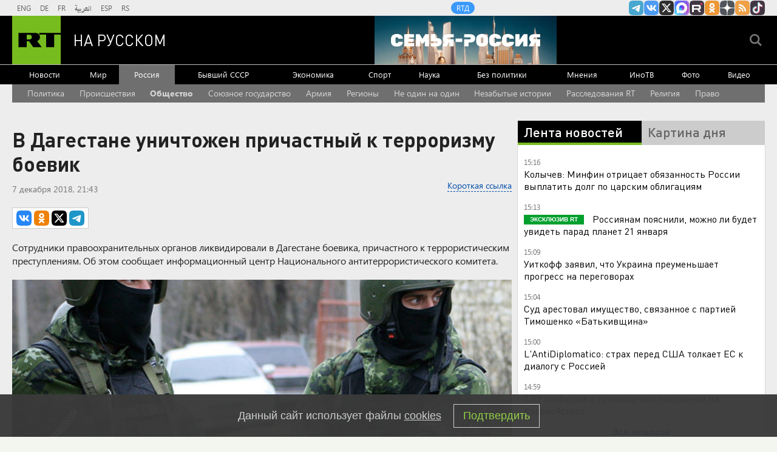

--- FILE ---
content_type: text/html
request_url: https://tns-counter.ru/nc01a**R%3Eundefined*rt_ru/ru/UTF-8/tmsec=rt_ru/551782358***
body_size: -73
content:
4C3D7B1B6970C3F3X1768997875:4C3D7B1B6970C3F3X1768997875

--- FILE ---
content_type: text/javascript; charset=utf-8
request_url: https://rb.infox.sg/json?id=904&adblock=false&o=20
body_size: 4492
content:
[{"img": "https://rb.infox.sg/img/897369/image_2.jpg?433", "width": "70", "height": "50", "bg_hex": "#696E80", "bg_rgb": "105,110,128", "text_color": "#fff", "timestamp": "1768997879110", "created": "1768570825625", "id": "897369", "title": "Стрельба на остановке в центре Москвы попала на видео", "category": "others", "body": "Стрельба на остановке в центре Москвы попала на видео [\u2026]", "source": "newsonline.press", "linkTarget": "byDefault", "url": "//rb.infox.sg/click?aid=897369&type=exchange&id=904&su=aHR0cHM6Ly9jaXMuaW5mb3guc2cvb3RoZXJzL25ld3MvNW82U20vP3V0bV9zb3VyY2U9cnVzc2lhbi5ydC5jb20mdXRtX2NhbXBhaWduPTkwNCZ1dG1fbWVkaXVtPWV4Y2hhbmdlJnV0bV9jb250ZW50PW5ld3NvbmxpbmUucHJlc3MmaWQ9cnVzc2lhbi5ydC5jb21="}, {"img": "https://rb.infox.sg/img/898105/image_2.jpg?107", "width": "70", "height": "50", "bg_hex": "#674E67", "bg_rgb": "103,78,103", "text_color": "#fff", "timestamp": "1768997879110", "created": "1768907411707", "id": "898105", "title": "Стало известно, сколько денег было на счетах Тимошенко и ее мужа", "category": "others", "body": "Стало известно, сколько денег было на счетах Тимошенко и ее мужа [\u2026]", "source": "newsonline.press", "linkTarget": "byDefault", "url": "//rb.infox.sg/click?aid=898105&type=exchange&id=904&su=aHR0cHM6Ly9jaXMuaW5mb3guc2cvb3RoZXJzL25ld3MvNW9PNGgvP3V0bV9zb3VyY2U9cnVzc2lhbi5ydC5jb20mdXRtX2NhbXBhaWduPTkwNCZ1dG1fbWVkaXVtPWV4Y2hhbmdlJnV0bV9jb250ZW50PW5ld3NvbmxpbmUucHJlc3MmaWQ9cnVzc2lhbi5ydC5jb21="}, {"img": "https://rb.infox.sg/img/898402/image_2.jpg?494", "width": "70", "height": "50", "bg_hex": "#4A4A44", "bg_rgb": "74,74,68", "text_color": "#fff", "timestamp": "1768997879110", "created": "1768991653086", "id": "898402", "title": "Что известно о новой ракете для нейтрализации ЗРК Patriot", "category": "others", "body": "На Украине сообщили о применении российскими военными нового вида боеприпасов, ракет-мишеней РМ-48У.", "source": "rg.ru", "linkTarget": "byDefault", "url": "//rb.infox.sg/click?aid=898402&type=exchange&id=904&su=aHR0cHM6Ly9jaXMuaW5mb3guc2cvb3RoZXJzL25ld3MvNXA2RlIvP3V0bV9zb3VyY2U9cnVzc2lhbi5ydC5jb20mdXRtX2NhbXBhaWduPTkwNCZ1dG1fbWVkaXVtPWV4Y2hhbmdlJnV0bV9jb250ZW50PXJnLnJ1JmlkPXJ1c3NpYW4ucnQuY29t"}, {"img": "https://rb.infox.sg/img/896883/image_2.jpg?183", "width": "70", "height": "50", "bg_hex": "#A6A8AD", "bg_rgb": "166,168,173", "text_color": "#000", "timestamp": "1768997879110", "created": "1768479176580", "id": "896883", "title": "Названа критическая дата для Трампа в 2026 году", "category": "politics", "body": "Президента Соединенных Штатов Дональда Трампа ждет критическая дата уже в этом году, такое мнение высказал завкафедрой международных организаций и мировых", "source": "news.ru", "linkTarget": "byDefault", "url": "//rb.infox.sg/click?aid=896883&type=exchange&id=904&su=aHR0cHM6Ly9jaXMuaW5mb3guc2cvb3RoZXJzL25ld3MvNW5UTEovP3V0bV9zb3VyY2U9cnVzc2lhbi5ydC5jb20mdXRtX2NhbXBhaWduPTkwNCZ1dG1fbWVkaXVtPWV4Y2hhbmdlJnV0bV9jb250ZW50PW5ld3MucnUmaWQ9cnVzc2lhbi5ydC5jb21="}, {"img": "https://rb.infox.sg/img/898257/image_2.jpg?377", "width": "70", "height": "50", "bg_hex": "#99A6B2", "bg_rgb": "153,166,178", "text_color": "#000", "timestamp": "1768997879110", "created": "1768977579000", "id": "898257", "title": "Самолет Трампа развернули сразу после вылета в Давос", "category": "politics", "body": "Самолет президента США Дональда Трампа Air Force One возвращается на аэродром после вылета в Давос из-за выявленной неисправности, заявила пресс-служба", "source": "news.ru", "linkTarget": "byDefault", "url": "//rb.infox.sg/click?aid=898257&type=exchange&id=904&su=aHR0cHM6Ly9jaXMuaW5mb3guc2cvb3RoZXJzL25ld3MvNXA0djQvP3V0bV9zb3VyY2U9cnVzc2lhbi5ydC5jb20mdXRtX2NhbXBhaWduPTkwNCZ1dG1fbWVkaXVtPWV4Y2hhbmdlJnV0bV9jb250ZW50PW5ld3MucnUmaWQ9cnVzc2lhbi5ydC5jb21="}]

--- FILE ---
content_type: application/javascript
request_url: https://smi2.ru/counter/settings?payload=CMi7AhiF5PWDvjM6JDdhMzNjYjVlLTYwZDEtNGQ1ZS1hZjdiLTZjZTM3YTUyMzYxYw&cb=_callbacks____0mknznvic
body_size: 1520
content:
_callbacks____0mknznvic("[base64]");

--- FILE ---
content_type: application/javascript; charset=utf-8
request_url: https://mediametrics.ru/partner/inject/online.jsonp.ru.js
body_size: 4087
content:
callbackJsonpMediametrics( [{"id": "48648551", "image": "//mediametrics.ru/partner/inject/img/48648551.jpg", "title": "Новая система оценки поведения школьников: что ждет учеников с 1 сентября", "source": "izhevsk-live.ru", "link": "//mediametrics.ru/click;mmet/site_ru?//mediametrics.ru/rating/ru/online.html?article=48648551", "favicon": "//mediametrics.ru/favicon/izhevsk-live.ru.ico"},{"id": "67033882", "image": "//mediametrics.ru/partner/inject/img/67033882.jpg", "title": "Крыши и верхнего этажа нет - страшное видео обрушения ТЦ 21/01/2026 – Новости", "source": "kazanfirst.ru", "link": "//mediametrics.ru/click;mmet/site_ru?//mediametrics.ru/rating/ru/online.html?article=67033882", "favicon": "//mediametrics.ru/favicon/kazanfirst.ru.ico"},{"id": "45846532", "image": "//mediametrics.ru/partner/inject/img/45846532.jpg", "title": "13 пострадавших от дронов в Адыгее. Дом в руинах, машины в огне — глава республики ввел ЧС", "source": "www.kapital-rus.ru", "link": "//mediametrics.ru/click;mmet/site_ru?//mediametrics.ru/rating/ru/online.html?article=45846532", "favicon": "//mediametrics.ru/favicon/www.kapital-rus.ru.ico"},{"id": "50346238", "image": "//mediametrics.ru/partner/inject/img/50346238.jpg", "title": "«Пошла опухоль мозга»: хозяйка шпица раскрыла детали массовых нападений озверевшего питбуля с Торфяной", "source": "gorodkirov.ru", "link": "//mediametrics.ru/click;mmet/site_ru?//mediametrics.ru/rating/ru/online.html?article=50346238", "favicon": "//mediametrics.ru/favicon/gorodkirov.ru.ico"},{"id": "25708836", "image": "//mediametrics.ru/partner/inject/img/25708836.jpg", "title": "Актриса умерла в 42 года", "source": "gubdaily.ru", "link": "//mediametrics.ru/click;mmet/site_ru?//mediametrics.ru/rating/ru/online.html?article=25708836", "favicon": "//mediametrics.ru/favicon/gubdaily.ru.ico"},{"id": "88770893", "image": "//mediametrics.ru/partner/inject/img/88770893.jpg", "title": "Момент обрушения крыши ТЦ в Новосибирске попал на видео", "source": "tvzvezda.ru", "link": "//mediametrics.ru/click;mmet/site_ru?//mediametrics.ru/rating/ru/online.html?article=88770893", "favicon": "//mediametrics.ru/favicon/tvzvezda.ru.ico"},{"id": "57930176", "image": "//mediametrics.ru/partner/inject/img/57930176.jpg", "title": "Крыша ТЦ обрушилась из-за снега в Новосибирске", "source": "strana-live.ru", "link": "//mediametrics.ru/click;mmet/site_ru?//mediametrics.ru/rating/ru/online.html?article=57930176", "favicon": "//mediametrics.ru/favicon/strana-live.ru.ico"},{"id": "81699353", "image": "//mediametrics.ru/partner/inject/img/81699353.jpg", "title": "Теперь под запретом для всех: новое правило для владельцев бытовых счетчиков вступило в силу", "source": "ncrim.ru", "link": "//mediametrics.ru/click;mmet/site_ru?//mediametrics.ru/rating/ru/online.html?article=81699353", "favicon": "//mediametrics.ru/favicon/ncrim.ru.ico"},{"id": "56792892", "image": "//mediametrics.ru/partner/inject/img/56792892.jpg", "title": "Вторая половина января принесла в Россию экстремальные морозы: когда ждать потепления", "source": "ncrim.ru", "link": "//mediametrics.ru/click;mmet/site_ru?//mediametrics.ru/rating/ru/online.html?article=56792892", "favicon": "//mediametrics.ru/favicon/ncrim.ru.ico"},{"id": "58002241", "image": "//mediametrics.ru/partner/inject/img/58002241.jpg", "title": "Петербуржцам рассказали про открытие новых станций метро до 2030 года", "source": "www.spbdnevnik.ru", "link": "//mediametrics.ru/click;mmet/site_ru?//mediametrics.ru/rating/ru/online.html?article=58002241", "favicon": "//mediametrics.ru/favicon/www.spbdnevnik.ru.ico"},{"id": "11796291", "image": "//mediametrics.ru/partner/inject/img/11796291.jpg", "title": "Часы спокойствия и минуты ужаса Игоря Кудряшова", "source": "put-okt.com", "link": "//mediametrics.ru/click;mmet/site_ru?//mediametrics.ru/rating/ru/online.html?article=11796291", "favicon": "//mediametrics.ru/favicon/put-okt.com.ico"},{"id": "83957648", "image": "//mediametrics.ru/partner/inject/img/83957648.jpg", "title": "Беру тушёнку в &quot;Ермолино&quot; уже не первый раз — внутри мясо, аромат как у домашней - спасает, когда времени на готовку совсем нет", "source": "progorod58.ru", "link": "//mediametrics.ru/click;mmet/site_ru?//mediametrics.ru/rating/ru/online.html?article=83957648", "favicon": "//mediametrics.ru/favicon/progorod58.ru.ico"},{"id": "73272470", "image": "//mediametrics.ru/partner/inject/img/73272470.jpg", "title": "Президент США Трамп сообщил о наличии секретного оружия", "source": "www.iz.ru", "link": "//mediametrics.ru/click;mmet/site_ru?//mediametrics.ru/rating/ru/online.html?article=73272470", "favicon": "//mediametrics.ru/favicon/www.iz.ru.ico"},{"id": "60754114", "image": "//mediametrics.ru/partner/inject/img/60754114.jpg", "title": "Мэрия Уфы выплатит 200 тысяч рублей ребенку за травму на детской площадке", "source": "newsbash.ru", "link": "//mediametrics.ru/click;mmet/site_ru?//mediametrics.ru/rating/ru/online.html?article=60754114", "favicon": "//mediametrics.ru/favicon/newsbash.ru.ico"},{"id": "18463031", "image": "//mediametrics.ru/partner/inject/img/18463031.jpg", "title": "Заокеанский блеф: Штаты вымогают долги у РФ. Россия ответила и взбесила Запад", "source": "www.kapital-rus.ru", "link": "//mediametrics.ru/click;mmet/site_ru?//mediametrics.ru/rating/ru/online.html?article=18463031", "favicon": "//mediametrics.ru/favicon/www.kapital-rus.ru.ico"},{"id": "16235930", "image": "//mediametrics.ru/partner/inject/img/16235930.jpg", "title": "МЧС: один человек может находиться под завалами рухнувшего здания в Новосибирске", "source": "russian.rt.com", "link": "//mediametrics.ru/click;mmet/site_ru?//mediametrics.ru/rating/ru/online.html?article=16235930", "favicon": "//mediametrics.ru/favicon/russian.rt.com.ico"},{"id": "23774622", "image": "//mediametrics.ru/partner/inject/img/23774622.jpg", "title": "В Пензе продолжается проверка земельных участков: за что штрафуют и изымают землю", "source": "pnz.ru", "link": "//mediametrics.ru/click;mmet/site_ru?//mediametrics.ru/rating/ru/online.html?article=23774622", "favicon": "//mediametrics.ru/favicon/pnz.ru.ico"},{"id": "37386801", "image": "//mediametrics.ru/partner/inject/img/37386801.jpg", "title": "Более 200 тысяч жителей Мурманской области получат проиндексированную пенсию", "source": "www.hibiny.ru", "link": "//mediametrics.ru/click;mmet/site_ru?//mediametrics.ru/rating/ru/online.html?article=37386801", "favicon": "//mediametrics.ru/favicon/www.hibiny.ru.ico"},{"id": "68345522", "image": "//mediametrics.ru/partner/inject/img/68345522.jpg", "title": "Что появится на месте снесенного завода мороженого?", "source": "gubdaily.ru", "link": "//mediametrics.ru/click;mmet/site_ru?//mediametrics.ru/rating/ru/online.html?article=68345522", "favicon": "//mediametrics.ru/favicon/gubdaily.ru.ico"},{"id": "43918267", "image": "//mediametrics.ru/partner/inject/img/43918267.jpg", "title": "Быстро прогреваю салон машины даже в морозы: узнал простые и эффективные действия без лишних затрат", "source": "progorod62.ru", "link": "//mediametrics.ru/click;mmet/site_ru?//mediametrics.ru/rating/ru/online.html?article=43918267", "favicon": "//mediametrics.ru/favicon/progorod62.ru.ico"},{"id": "19065836", "image": "//mediametrics.ru/partner/inject/img/19065836.jpg", "title": "Выбросил все светодиодные и вернул обычные советские лампочки: рассказываю почему я больше никогда LED не возьму", "source": "progorod62.ru", "link": "//mediametrics.ru/click;mmet/site_ru?//mediametrics.ru/rating/ru/online.html?article=19065836", "favicon": "//mediametrics.ru/favicon/progorod62.ru.ico"},{"id": "67091456", "image": "//mediametrics.ru/partner/inject/img/67091456.jpg", "title": "Для чего Трампу Гренландия? Раскрыт важный секрет нового передела мира", "source": "runews24.ru", "link": "//mediametrics.ru/click;mmet/site_ru?//mediametrics.ru/rating/ru/online.html?article=67091456", "favicon": "//mediametrics.ru/favicon/runews24.ru.ico"},{"id": "32168965", "image": "//mediametrics.ru/partner/inject/img/32168965.jpg", "title": "В Минобороны заявили, что СБУ моделировала взрыв «грязной бомбы»", "source": "tvzvezda.ru", "link": "//mediametrics.ru/click;mmet/site_ru?//mediametrics.ru/rating/ru/online.html?article=32168965", "favicon": "//mediametrics.ru/favicon/tvzvezda.ru.ico"},{"id": "67076111", "image": "//mediametrics.ru/partner/inject/img/67076111.jpg", "title": "В Новосибирске рухнул торговый центр: под завалами ищут людей — кадры", "source": "e1.ru", "link": "//mediametrics.ru/click;mmet/site_ru?//mediametrics.ru/rating/ru/online.html?article=67076111", "favicon": "//mediametrics.ru/favicon/e1.ru.ico"},{"id": "25381936", "image": "//mediametrics.ru/partner/inject/img/25381936.jpg", "title": "Бастрыкин поручил возбудить дело об избиении школьницы в Майкопе", "source": "www.kommersant.ru", "link": "//mediametrics.ru/click;mmet/site_ru?//mediametrics.ru/rating/ru/online.html?article=25381936", "favicon": "//mediametrics.ru/favicon/www.kommersant.ru.ico"},{"id": "13919287", "image": "//mediametrics.ru/partner/inject/img/13919287.jpg", "title": "Трамп рассказал об оружии США, о котором никто не знает", "source": "ura.news", "link": "//mediametrics.ru/click;mmet/site_ru?//mediametrics.ru/rating/ru/online.html?article=13919287", "favicon": "//mediametrics.ru/favicon/ura.news.ico"},{"id": "21690426", "image": "//mediametrics.ru/partner/inject/img/21690426.jpg", "title": "Женщина и двое детей пострадали в ДТП на Мусоргского в Твери – Новости Твери и городов Тверской области сегодня - Afanasy.biz – Тверские новости. Новости Твери. Тверь но", "source": "www.afanasy.biz", "link": "//mediametrics.ru/click;mmet/site_ru?//mediametrics.ru/rating/ru/online.html?article=21690426", "favicon": "//mediametrics.ru/favicon/www.afanasy.biz.ico"},{"id": "1914957", "image": "//mediametrics.ru/partner/inject/img/1914957.jpg", "title": "Градостроительный совет Тамбова одобрил облик высоток и проекты комплексного развития территорий", "source": "newtambov.ru", "link": "//mediametrics.ru/click;mmet/site_ru?//mediametrics.ru/rating/ru/online.html?article=1914957", "favicon": "//mediametrics.ru/favicon/newtambov.ru.ico"},{"id": "59505747", "image": "//mediametrics.ru/partner/inject/img/59505747.jpg", "title": "Экономист разрушил миф о том, что в СССР люди жили лучше", "source": "ura.news", "link": "//mediametrics.ru/click;mmet/site_ru?//mediametrics.ru/rating/ru/online.html?article=59505747", "favicon": "//mediametrics.ru/favicon/ura.news.ico"},{"id": "75375716", "image": "//mediametrics.ru/partner/inject/img/75375716.jpg", "title": "В Заволжском районе Твери ищут собственника брошенного ВАЗа – Новости Твери и городов Тверской области сегодня - Afanasy.biz – Тверские новости. Новости Твери. Тверь н", "source": "www.afanasy.biz", "link": "//mediametrics.ru/click;mmet/site_ru?//mediametrics.ru/rating/ru/online.html?article=75375716", "favicon": "//mediametrics.ru/favicon/www.afanasy.biz.ico"},{"id": "90428522", "image": "//mediametrics.ru/partner/inject/img/90428522.jpg", "title": "С 2026 года в страховой стаж родителей включат уход за всеми детьми", "source": "newsbash.ru", "link": "//mediametrics.ru/click;mmet/site_ru?//mediametrics.ru/rating/ru/online.html?article=90428522", "favicon": "//mediametrics.ru/favicon/newsbash.ru.ico"},{"id": "42381419", "image": "//mediametrics.ru/partner/inject/img/42381419.jpg", "title": "В Ярославле появятся новая остановка на «Пятерке» и две аллеи", "source": "progorod76.ru", "link": "//mediametrics.ru/click;mmet/site_ru?//mediametrics.ru/rating/ru/online.html?article=42381419", "favicon": "//mediametrics.ru/favicon/progorod76.ru.ico"},{"id": "12594289", "image": "//mediametrics.ru/partner/inject/img/12594289.jpg", "title": "Эксперты из США решили назвать главную проблему российской армии", "source": "eadaily.com", "link": "//mediametrics.ru/click;mmet/site_ru?//mediametrics.ru/rating/ru/online.html?article=12594289", "favicon": "//mediametrics.ru/favicon/eadaily.com.ico"},{"id": "5423232", "image": "//mediametrics.ru/partner/inject/img/5423232.jpg", "title": "На месте инфекционной больницы в Перми хотят открыть ресторан", "source": "ura.news", "link": "//mediametrics.ru/click;mmet/site_ru?//mediametrics.ru/rating/ru/online.html?article=5423232", "favicon": "//mediametrics.ru/favicon/ura.news.ico"},{"id": "3692697", "image": "//mediametrics.ru/partner/inject/img/3692697.jpg", "title": "«Ее общение с предпринимателем остается дружеским»: 38-летний криптомиллионер стал новым поклонником Алсу ✿✔️ TVCenter.ru", "source": "www.tvcenter.ru", "link": "//mediametrics.ru/click;mmet/site_ru?//mediametrics.ru/rating/ru/online.html?article=3692697", "favicon": "//mediametrics.ru/favicon/www.tvcenter.ru.ico"},{"id": "24714408", "image": "//mediametrics.ru/partner/inject/img/24714408.jpg", "title": "В Нижнем Новгороде задержали сотрудника полиции за разглашение гостайны", "source": "ria.ru", "link": "//mediametrics.ru/click;mmet/site_ru?//mediametrics.ru/rating/ru/online.html?article=24714408", "favicon": "//mediametrics.ru/favicon/ria.ru.ico"},{"id": "25245876", "image": "//mediametrics.ru/partner/inject/img/25245876.jpg", "title": "Путин был очень польщен подарком из люберецкой пекарни &quot;Машенька&quot;", "source": "ren.tv", "link": "//mediametrics.ru/click;mmet/site_ru?//mediametrics.ru/rating/ru/online.html?article=25245876", "favicon": "//mediametrics.ru/favicon/ren.tv.ico"}] );